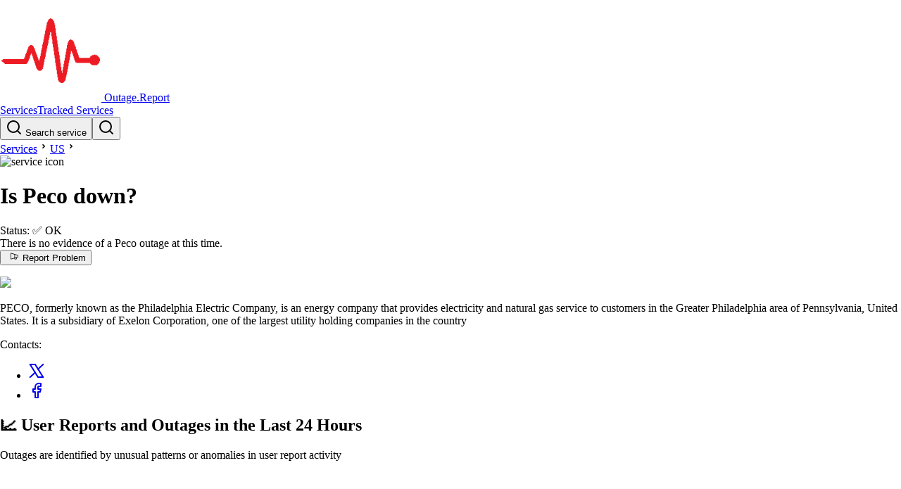

--- FILE ---
content_type: text/html
request_url: https://outage.report/us/peco
body_size: 8426
content:
<!DOCTYPE html><!-- MARK: Layout --><html lang="en" data-astro-cid-sckkx6r4> <head><!-- Google tag (gtag.js) --><script async src="https://www.googletagmanager.com/gtag/js?id=G-ZRS1DC2854"></script><script>
      window.dataLayer = window.dataLayer || []
      function gtag() {
        dataLayer.push(arguments)
      }
      gtag('js', new Date())
      gtag('config', 'G-ZRS1DC2854')
    </script><meta charset="UTF-8"><meta name="viewport" content="width=device-width, initial-scale=1"><link rel="icon" type="image/svg+xml" href="/static/orep-favicon-144x144.png"><meta name="generator" content="Astro v5.14.1"><title>Peco down? Outage map, service status, incidents history</title><meta name="description" content="See if Peco is down or it's just you. Check current status and outage map. Post yours and see other's reports and complaints"><script async src="https://pagead2.googlesyndication.com/pagead/js/adsbygoogle.js?client=ca-pub-3420388759586523" crossorigin="anonymous"></script><link rel="stylesheet" href="/_astro/index.BSLfHu27.css">
<link rel="stylesheet" href="/_astro/index.D99YkiYw.css">
<style>._badge_1suyu_1{display:flex;align-items:center;gap:5px;font-size:.8rem;border-radius:13px;border:1px solid;padding:2px 8px;background-color:var(--bg-color);color:var(--text-color)}._wrapper_1jihg_1{display:grid;place-content:center;width:30px;height:30px;color:var(--color-gray-100);background-color:var(--strokeColor, var(--color-red-600));border-radius:9999px}._wrapper_1jihg_1 svg{width:1.25rem;height:1.25rem}._pulse_1jihg_16{animation:_pulse-red_1jihg_1 2s infinite}@keyframes _pulse-red_1jihg_1{0%{transform:scale(.95);box-shadow:0 0 #ff5252b3}70%{transform:scale(1);box-shadow:0 0 0 10px #ff525200}to{transform:scale(.95);box-shadow:0 0 #ff525200}}._border_1jihg_42{border-width:2px;border-color:var(--color-white)}
</style></head> <body data-astro-cid-sckkx6r4> <script>(function(){const ENV = {"BASE_URL":"https://outage.report","ROOT_DOMAIN":"outage.report","MAP_TILES_DOMAIN":"map-tiles2.outage.report","EVENT_API_ENDPOINT":"https://event-api.outage.report/event","ENTITY_TABLE_NAME":"prd-website-entities","BUS_NAME":"prd-event-hub-bus","STAGE":"prd"};

  window.ENV = ENV
})();</script> <div class="mb-6" data-astro-cid-sckkx6r4> <style>astro-island,astro-slot,astro-static-slot{display:contents}</style><script>(()=>{var l=(n,t)=>{let i=async()=>{await(await n())()},e=typeof t.value=="object"?t.value:void 0,s={timeout:e==null?void 0:e.timeout};"requestIdleCallback"in window?window.requestIdleCallback(i,s):setTimeout(i,s.timeout||200)};(self.Astro||(self.Astro={})).idle=l;window.dispatchEvent(new Event("astro:idle"));})();</script><script>(()=>{var A=Object.defineProperty;var g=(i,o,a)=>o in i?A(i,o,{enumerable:!0,configurable:!0,writable:!0,value:a}):i[o]=a;var d=(i,o,a)=>g(i,typeof o!="symbol"?o+"":o,a);{let i={0:t=>m(t),1:t=>a(t),2:t=>new RegExp(t),3:t=>new Date(t),4:t=>new Map(a(t)),5:t=>new Set(a(t)),6:t=>BigInt(t),7:t=>new URL(t),8:t=>new Uint8Array(t),9:t=>new Uint16Array(t),10:t=>new Uint32Array(t),11:t=>1/0*t},o=t=>{let[l,e]=t;return l in i?i[l](e):void 0},a=t=>t.map(o),m=t=>typeof t!="object"||t===null?t:Object.fromEntries(Object.entries(t).map(([l,e])=>[l,o(e)]));class y extends HTMLElement{constructor(){super(...arguments);d(this,"Component");d(this,"hydrator");d(this,"hydrate",async()=>{var b;if(!this.hydrator||!this.isConnected)return;let e=(b=this.parentElement)==null?void 0:b.closest("astro-island[ssr]");if(e){e.addEventListener("astro:hydrate",this.hydrate,{once:!0});return}let c=this.querySelectorAll("astro-slot"),n={},h=this.querySelectorAll("template[data-astro-template]");for(let r of h){let s=r.closest(this.tagName);s!=null&&s.isSameNode(this)&&(n[r.getAttribute("data-astro-template")||"default"]=r.innerHTML,r.remove())}for(let r of c){let s=r.closest(this.tagName);s!=null&&s.isSameNode(this)&&(n[r.getAttribute("name")||"default"]=r.innerHTML)}let p;try{p=this.hasAttribute("props")?m(JSON.parse(this.getAttribute("props"))):{}}catch(r){let s=this.getAttribute("component-url")||"<unknown>",v=this.getAttribute("component-export");throw v&&(s+=` (export ${v})`),console.error(`[hydrate] Error parsing props for component ${s}`,this.getAttribute("props"),r),r}let u;await this.hydrator(this)(this.Component,p,n,{client:this.getAttribute("client")}),this.removeAttribute("ssr"),this.dispatchEvent(new CustomEvent("astro:hydrate"))});d(this,"unmount",()=>{this.isConnected||this.dispatchEvent(new CustomEvent("astro:unmount"))})}disconnectedCallback(){document.removeEventListener("astro:after-swap",this.unmount),document.addEventListener("astro:after-swap",this.unmount,{once:!0})}connectedCallback(){if(!this.hasAttribute("await-children")||document.readyState==="interactive"||document.readyState==="complete")this.childrenConnectedCallback();else{let e=()=>{document.removeEventListener("DOMContentLoaded",e),c.disconnect(),this.childrenConnectedCallback()},c=new MutationObserver(()=>{var n;((n=this.lastChild)==null?void 0:n.nodeType)===Node.COMMENT_NODE&&this.lastChild.nodeValue==="astro:end"&&(this.lastChild.remove(),e())});c.observe(this,{childList:!0}),document.addEventListener("DOMContentLoaded",e)}}async childrenConnectedCallback(){let e=this.getAttribute("before-hydration-url");e&&await import(e),this.start()}async start(){let e=JSON.parse(this.getAttribute("opts")),c=this.getAttribute("client");if(Astro[c]===void 0){window.addEventListener(`astro:${c}`,()=>this.start(),{once:!0});return}try{await Astro[c](async()=>{let n=this.getAttribute("renderer-url"),[h,{default:p}]=await Promise.all([import(this.getAttribute("component-url")),n?import(n):()=>()=>{}]),u=this.getAttribute("component-export")||"default";if(!u.includes("."))this.Component=h[u];else{this.Component=h;for(let f of u.split("."))this.Component=this.Component[f]}return this.hydrator=p,this.hydrate},e,this)}catch(n){console.error(`[astro-island] Error hydrating ${this.getAttribute("component-url")}`,n)}}attributeChangedCallback(){this.hydrate()}}d(y,"observedAttributes",["props"]),customElements.get("astro-island")||customElements.define("astro-island",y)}})();</script><astro-island uid="Z1qRT6U" prefix="r24" component-url="/_astro/header.DWpQ2Ue6.js" component-export="default" renderer-url="/_astro/client.-tyJS2ds.js" props="{&quot;data-astro-cid-sckkx6r4&quot;:[0,true]}" ssr client="idle" opts="{&quot;name&quot;:&quot;Header&quot;,&quot;value&quot;:true}" await-children><link rel="preload" as="image" href="/static/orep-favicon-144x144.png"/><header class="flex items-center justify-between gap-4 border-b border-b-gray-300 px-[16px] py-[10px] md:px-[32px]"><a class="flex items-center gap-1 text-2xl font-bold" href="/"><img alt="logo image" src="/static/orep-favicon-144x144.png" class="h-8 w-8"/> <!-- -->Outage.Report</a><div class="flex items-center gap-5"><div><a class="block font-bold md:hidden" href="/services">Services</a><a class="hidden font-bold md:block" href="/services">Tracked Services</a></div><div><button class="hidden h-10 min-w-64 cursor-pointer items-center gap-2 rounded-md border border-gray-300 px-3 text-gray-600 sm:flex" aria-label="search"><svg xmlns="http://www.w3.org/2000/svg" width="24" height="24" viewBox="0 0 24 24" fill="none" stroke="currentColor" stroke-width="2" stroke-linecap="round" stroke-linejoin="round" class="h-[16px] w-[16px]"><circle cx="11" cy="11" r="8"></circle><line x1="21" y1="21" x2="16.65" y2="16.65"></line></svg> Search service</button><button class="block sm:hidden" aria-label="search"><svg xmlns="http://www.w3.org/2000/svg" width="24" height="24" viewBox="0 0 24 24" fill="none" stroke="currentColor" stroke-width="2" stroke-linecap="round" stroke-linejoin="round" class="size-7"><circle cx="11" cy="11" r="8"></circle><line x1="21" y1="21" x2="16.65" y2="16.65"></line></svg></button><span hidden="" style="position:fixed;top:1px;left:1px;width:1px;height:0;padding:0;margin:-1px;overflow:hidden;clip:rect(0, 0, 0, 0);white-space:nowrap;border-width:0;display:none"></span></div></div></header><!--astro:end--></astro-island> </div> <div class="mb-10" data-astro-cid-sckkx6r4>  <main> <div class="mx-auto px-4 sm:px-8 md:max-w-[750px] mb-6"> <div class="pb-3"> <!-- MARK:   Breadcrumbs --> <link rel="preload" as="image" href="https://outage.report/logo/img-100x100-213e8ac98fe6a781d306b553f168451d.avif"/><div class="flex items-center"><a href="/services">Services</a><svg xmlns="http://www.w3.org/2000/svg" viewBox="0 0 24 24" height="18" width="18"><path d="M12.1717 12.0005L9.34326 9.17203L10.7575 7.75781L15.0001 12.0005L10.7575 16.2431L9.34326 14.8289L12.1717 12.0005Z"></path></svg><a href="/us">US</a><svg xmlns="http://www.w3.org/2000/svg" viewBox="0 0 24 24" height="18" width="18"><path d="M12.1717 12.0005L9.34326 9.17203L10.7575 7.75781L15.0001 12.0005L10.7575 16.2431L9.34326 14.8289L12.1717 12.0005Z"></path></svg><div class="flex items-center text-lg"><img alt="service icon" class="mr-[3px] inline h-[18px] w-[18px] rounded-full border border-gray-300" src="https://outage.report/logo/img-100x100-213e8ac98fe6a781d306b553f168451d.avif"/><h1 class="inline font-bold">Is Peco down?</h1></div></div> </div> <div class="flex-1"> <!-- MARK:   Status --> <div> <astro-island uid="wTTc3" prefix="r15" component-url="/_astro/status-panel.ni3nk03_.js" component-export="StatusPanel" renderer-url="/_astro/client.-tyJS2ds.js" props="{&quot;status&quot;:[0,&quot;ok&quot;],&quot;service&quot;:[0,{&quot;id&quot;:[0,&quot;peco|us&quot;],&quot;title&quot;:[0,&quot;Peco&quot;],&quot;logo&quot;:[0,{&quot;key&quot;:[0,&quot;uploads/img-225x225-237da4b83a610bea9b7ff456fe4f2cd1.avif&quot;],&quot;sourceBucketName&quot;:[0,&quot;prd-admin-s3-logobucketeb73fe35-epgnl5j4tj56&quot;],&quot;filename&quot;:[0,&quot;img-225x225-237da4b83a610bea9b7ff456fe4f2cd1.avif&quot;],&quot;format&quot;:[0,&quot;avif&quot;],&quot;width&quot;:[0,225],&quot;height&quot;:[0,225]}]}]}" ssr client="idle" opts="{&quot;name&quot;:&quot;StatusPanel&quot;,&quot;value&quot;:true}" await-children><link rel="preload" as="image" href="https://outage.report/logo/img-225x225-237da4b83a610bea9b7ff456fe4f2cd1.avif"/><div class="-mx-3 mb-6 flex gap-2 rounded-sm border bg-gray-50 shadow-sm md:gap-2 border-green-400 shadow-green-300"><div class="flex w-full"><div class="font-chakra flex-1 px-2 py-2 leading-tight sm:py-6 sm:pl-6"><div data-nosnippet="" class="mb-2"><span class="">Status:</span> <!-- -->✅ <span class="font-bold">OK</span></div><div data-nosnippet="" class="mb-4"><div class="text-green-950">There is no evidence of a Peco outage at this time.</div></div><div><div class="font-chakra flex flex-col gap-2 sm:flex-row sm:items-center sm:gap-4"><button class="shadow-button-shadow flex cursor-pointer items-center justify-center gap-2 rounded-sm border border-black px-6 py-2 font-semibold transition-all active:translate-x-[2px] active:translate-y-[2px] active:shadow-none disabled:border-gray-200 disabled:bg-gray-50 disabled:text-gray-500 disabled:shadow-none dark:disabled:border-gray-700 dark:disabled:bg-gray-800/20 bg-gray-200 text-black"><svg xmlns="http://www.w3.org/2000/svg" width="24" height="1em" fill="currentColor" viewBox="0 0 256 256"><path d="M228.54,86.66l-176.06-54A16,16,0,0,0,32,48V192a16,16,0,0,0,16,16,16,16,0,0,0,4.52-.65L136,181.73V192a16,16,0,0,0,16,16h32a16,16,0,0,0,16-16v-29.9l28.54-8.75A16.09,16.09,0,0,0,240,138V102A16.09,16.09,0,0,0,228.54,86.66ZM136,165,48,192V48l88,27Zm48,27H152V176.82L184,167Zm40-54-.11,0L152,160.08V79.92l71.89,22,.11,0v36Z"></path></svg>Report Problem</button><p></p></div></div></div><div class="hidden self-center px-10 sm:block"><img class="max-w-[100px]" src="https://outage.report/logo/img-225x225-237da4b83a610bea9b7ff456fe4f2cd1.avif"/></div></div></div><!--astro:end--></astro-island> <!-- <LastIncidentText
            ongoingIncident={ongoingIncident}
            latestIncident={latestIncident}
            serviceId={service.id}
          /> --> </div> <!-- MARK:   Desc --> <p class="text-sm italic text-gray-500 mb-2"> PECO, formerly known as the Philadelphia Electric Company, is an energy company that provides electricity and natural gas service to customers in the Greater Philadelphia area of Pennsylvania, United States. It is a subsidiary of Exelon Corporation, one of the largest utility holding companies in the country </p> <!-- MARK:   StatusPage -->  <!-- MARK:   Contacts --> <div class="mr-4 flex items-center gap-2 text-sm"> <span class="">Contacts: </span> <ul class="flex list-none"><li class="px-1"><a href="https://x.com/PECOconnect" class="text-inherit" title="@PECOconnect" target="_blank" rel="noreferrer"><svg xmlns="http://www.w3.org/2000/svg" width="24" height="24" viewBox="0 0 24 24" fill="none" stroke="currentColor" stroke-width="2" stroke-linecap="round" stroke-linejoin="round" class="h-[18px] w-[18px]"><polygon class="st0" points="21.3,21.1 9.9,2.9 2.7,2.9 14.1,21.1 "></polygon><line class="st0" x1="2.7" y1="21.1" x2="9.9" y2="14.5"></line><line class="st0" x1="14.1" y1="9.5" x2="21.3" y2="2.9"></line></svg></a></li><li class="px-1"><a href="https://www.facebook.com/PECOconnect/" class="text-inherit" title="https://www.facebook.com/PECOconnect/" target="_blank" rel="noreferrer"><svg xmlns="http://www.w3.org/2000/svg" width="24" height="24" viewBox="0 0 24 24" fill="none" stroke="currentColor" stroke-width="2" stroke-linecap="round" stroke-linejoin="round" class="h-[18px] w-[18px]"><path d="M18 2h-3a5 5 0 0 0-5 5v3H7v4h3v8h4v-8h3l1-4h-4V7a1 1 0 0 1 1-1h3z"></path></svg></a></li></ul> </div> </div> </div> <div class="mx-auto px-4 sm:px-8 md:max-w-[750px]"> <div class="flex flex-col md:flex-row md:gap-8 mb-10"> <script>(()=>{var e=async t=>{await(await t())()};(self.Astro||(self.Astro={})).only=e;window.dispatchEvent(new Event("astro:only"));})();</script><script>(()=>{var a=(s,i,o)=>{let r=async()=>{await(await s())()},t=typeof i.value=="object"?i.value:void 0,c={rootMargin:t==null?void 0:t.rootMargin},n=new IntersectionObserver(e=>{for(let l of e)if(l.isIntersecting){n.disconnect(),r();break}},c);for(let e of o.children)n.observe(e)};(self.Astro||(self.Astro={})).visible=a;window.dispatchEvent(new Event("astro:visible"));})();</script><history-wrapper class="border border-white">   <astro-island uid="2rcntw" prefix="r17" component-url="/_astro/date-warning.Bf_BW1hb.js" component-export="default" renderer-url="/_astro/client.-tyJS2ds.js" props="{}" ssr client="idle" opts="{&quot;name&quot;:&quot;DateWarning&quot;,&quot;value&quot;:true}"></astro-island> <div class="relative isolate flex-1"> <!-- MARK:   Chart --> <!-- Header as separate island b/c Chart itself needs to be client only --> <astro-island uid="1N3UcB" prefix="r18" component-url="/_astro/chart-header-island.BYbxsmyC.js" component-export="default" renderer-url="/_astro/client.-tyJS2ds.js" props="{}" ssr client="idle" opts="{&quot;name&quot;:&quot;ChartHeaderIsland&quot;,&quot;value&quot;:true}" await-children><div class="text-lg leading-tight font-semibold"><h2>📈 User Reports and Outages <!-- -->in the Last 24 Hours</h2></div><div class="text-sm text-gray-500">Outages are identified by unusual patterns or anomalies in user report activity</div><!--astro:end--></astro-island> <astro-island uid="Z1vT17y" component-url="/_astro/chart-island.B43NS9wr.js" component-export="default" renderer-url="/_astro/client.-tyJS2ds.js" props="{&quot;chartdataInit&quot;:[0,{&quot;serviceId&quot;:[0,&quot;peco|us&quot;],&quot;threshold&quot;:[0,4],&quot;timeseries&quot;:[1,[[0,{&quot;count&quot;:[0,1],&quot;ts&quot;:[0,1763513100000]}]]],&quot;timestamp&quot;:[0,1763513253000]}],&quot;incidentsInit&quot;:[1,[]],&quot;serviceId&quot;:[0,&quot;peco|us&quot;],&quot;logo&quot;:[0,{&quot;src&quot;:[0,&quot;https://outage.report/logo/img-225x225-237da4b83a610bea9b7ff456fe4f2cd1.avif&quot;],&quot;width&quot;:[0,225],&quot;height&quot;:[0,225]}],&quot;height&quot;:[0,230]}" ssr client="only" opts="{&quot;name&quot;:&quot;ChartIsland&quot;,&quot;value&quot;:&quot;react&quot;}" await-children><div style="height:230px"></div><template data-astro-template="fallback"><div style="height:230px"></div></template><!--astro:end--></astro-island> <!-- MARK:   Map --> <div class="mb-4"> <astro-island uid="Zh6hnU" prefix="r26" component-url="/_astro/map-island.CoTJoNGd.js" component-export="default" renderer-url="/_astro/client.-tyJS2ds.js" props="{&quot;service&quot;:[0,{&quot;id&quot;:[0,&quot;peco|us&quot;],&quot;title&quot;:[0,&quot;Peco&quot;]}],&quot;mapTilesDomain&quot;:[0,&quot;map-tiles2.outage.report&quot;],&quot;mapHeight&quot;:[0,290]}" ssr client="visible" opts="{&quot;name&quot;:&quot;MapIsland&quot;,&quot;value&quot;:true}" await-children><h2 class="text-lg font-semibold">🌐 <!-- -->Peco<!-- --> Outage Map</h2><div class="mb-1 text-sm text-gray-500">The map is created using the locations of users who have submitted reports on the site</div><figure><div class="_overlay_1tg0z_1"><div style="position:relative;width:100%;height:290px"></div></div><figcaption class="text-right text-sm font-thin italic">Peco<!-- --> outage map · <!-- -->2026-01-18</figcaption></figure><template data-astro-template="fallback"><div style="height:290px"></div></template><!--astro:end--></astro-island> </div> <!-- MARK:   Incidents --> <div class="mb-2 text-sm"> <astro-island uid="ZrdO96" prefix="r19" component-url="/_astro/day-incidents-island.DKy9o8eX.js" component-export="default" renderer-url="/_astro/client.-tyJS2ds.js" props="{&quot;service&quot;:[0,{&quot;id&quot;:[0,&quot;peco|us&quot;],&quot;title&quot;:[0,&quot;Peco&quot;],&quot;countryCode&quot;:[0,&quot;us&quot;]}],&quot;incidentsInit&quot;:[1,[]]}" ssr client="visible" opts="{&quot;name&quot;:&quot;DayIncidentsIsland&quot;,&quot;value&quot;:true}" await-children><div>We haven&#x27;t observed any outages with Peco in the past 24 hours.</div><!--astro:end--></astro-island> </div> <!-- MARK:   Summary --> <div class="mb-2 text-sm"> <astro-island uid="Z11ieDi" prefix="r20" component-url="/_astro/summary-island.BXDX4LSD.js" component-export="default" renderer-url="/_astro/client.-tyJS2ds.js" props="{&quot;summariesInit&quot;:[0],&quot;service&quot;:[0,{&quot;id&quot;:[0,&quot;peco|us&quot;],&quot;countryCode&quot;:[0,&quot;us&quot;]}]}" ssr client="visible" opts="{&quot;name&quot;:&quot;SummaryIsland&quot;,&quot;value&quot;:true}" await-children><div></div><!--astro:end--></astro-island> </div> </div>  </history-wrapper> <script type="module" src="/_astro/HistoryWrapper.astro_astro_type_script_index_0_lang.BchjMWKU.js"></script> <div class="relative"> <!-- MARK:   Calendar --> <div class="hidden md:sticky md:top-8 md:block"> <astro-island uid="Z2dCVzw" prefix="r21" component-url="/_astro/calendar-island.tzkHXoEy.js" component-export="default" renderer-url="/_astro/client.-tyJS2ds.js" props="{&quot;calendarMonths&quot;:[1,[[0,{&quot;month&quot;:[0,&quot;2025-11-01&quot;],&quot;days&quot;:[1,[[0,{&quot;date&quot;:[0,&quot;2025-11-19&quot;],&quot;month&quot;:[0,&quot;2025-11-01&quot;],&quot;total&quot;:[0,1],&quot;incidentCount&quot;:[0,0],&quot;secondsInIncidents&quot;:[0,0],&quot;tz&quot;:[0,&quot;UTC&quot;]}]]]}]]]}" ssr client="visible" opts="{&quot;name&quot;:&quot;CalendarIsland&quot;,&quot;value&quot;:true}" await-children><div class="flex flex-col items-center gap-2"><header class="font-thin uppercase">Nov</header><div class="grid-cols-calDays grid gap-1 p-1" style="grid-template-columns:repeat(7, 17px)"><div></div><div></div><div></div><div></div><div></div><button class="h-[17px] w-[17px] cursor-pointer rounded-sm border border-yellow-700 bg-white"><div class="sr-only">2025-11-01</div></button><button class="h-[17px] w-[17px] cursor-pointer rounded-sm border border-yellow-700 bg-white"><div class="sr-only">2025-11-02</div></button><button class="h-[17px] w-[17px] cursor-pointer rounded-sm border border-yellow-700 bg-white"><div class="sr-only">2025-11-03</div></button><button class="h-[17px] w-[17px] cursor-pointer rounded-sm border border-yellow-700 bg-white"><div class="sr-only">2025-11-04</div></button><button class="h-[17px] w-[17px] cursor-pointer rounded-sm border border-yellow-700 bg-white"><div class="sr-only">2025-11-05</div></button><button class="h-[17px] w-[17px] cursor-pointer rounded-sm border border-yellow-700 bg-white"><div class="sr-only">2025-11-06</div></button><button class="h-[17px] w-[17px] cursor-pointer rounded-sm border border-yellow-700 bg-white"><div class="sr-only">2025-11-07</div></button><button class="h-[17px] w-[17px] cursor-pointer rounded-sm border border-yellow-700 bg-white"><div class="sr-only">2025-11-08</div></button><button class="h-[17px] w-[17px] cursor-pointer rounded-sm border border-yellow-700 bg-white"><div class="sr-only">2025-11-09</div></button><button class="h-[17px] w-[17px] cursor-pointer rounded-sm border border-yellow-700 bg-white"><div class="sr-only">2025-11-10</div></button><button class="h-[17px] w-[17px] cursor-pointer rounded-sm border border-yellow-700 bg-white"><div class="sr-only">2025-11-11</div></button><button class="h-[17px] w-[17px] cursor-pointer rounded-sm border border-yellow-700 bg-white"><div class="sr-only">2025-11-12</div></button><button class="h-[17px] w-[17px] cursor-pointer rounded-sm border border-yellow-700 bg-white"><div class="sr-only">2025-11-13</div></button><button class="h-[17px] w-[17px] cursor-pointer rounded-sm border border-yellow-700 bg-white"><div class="sr-only">2025-11-14</div></button><button class="h-[17px] w-[17px] cursor-pointer rounded-sm border border-yellow-700 bg-white"><div class="sr-only">2025-11-15</div></button><button class="h-[17px] w-[17px] cursor-pointer rounded-sm border border-yellow-700 bg-white"><div class="sr-only">2025-11-16</div></button><button class="h-[17px] w-[17px] cursor-pointer rounded-sm border border-yellow-700 bg-white"><div class="sr-only">2025-11-17</div></button><button class="h-[17px] w-[17px] cursor-pointer rounded-sm border border-yellow-700 bg-white"><div class="sr-only">2025-11-18</div></button><button class="h-[17px] w-[17px] cursor-pointer rounded-sm border border-yellow-700 bg-amber-50"><div class="sr-only">2025-11-19</div></button><button class="h-[17px] w-[17px] cursor-pointer rounded-sm border border-yellow-700 bg-white"><div class="sr-only">2025-11-20</div></button><button class="h-[17px] w-[17px] cursor-pointer rounded-sm border border-yellow-700 bg-white"><div class="sr-only">2025-11-21</div></button><button class="h-[17px] w-[17px] cursor-pointer rounded-sm border border-yellow-700 bg-white"><div class="sr-only">2025-11-22</div></button><button class="h-[17px] w-[17px] cursor-pointer rounded-sm border border-yellow-700 bg-white"><div class="sr-only">2025-11-23</div></button><button class="h-[17px] w-[17px] cursor-pointer rounded-sm border border-yellow-700 bg-white"><div class="sr-only">2025-11-24</div></button><button class="h-[17px] w-[17px] cursor-pointer rounded-sm border border-yellow-700 bg-white"><div class="sr-only">2025-11-25</div></button><button class="h-[17px] w-[17px] cursor-pointer rounded-sm border border-yellow-700 bg-white"><div class="sr-only">2025-11-26</div></button><button class="h-[17px] w-[17px] cursor-pointer rounded-sm border border-yellow-700 bg-white"><div class="sr-only">2025-11-27</div></button><button class="h-[17px] w-[17px] cursor-pointer rounded-sm border border-yellow-700 bg-white"><div class="sr-only">2025-11-28</div></button><button class="h-[17px] w-[17px] cursor-pointer rounded-sm border border-yellow-700 bg-white"><div class="sr-only">2025-11-29</div></button><button class="h-[17px] w-[17px] cursor-pointer rounded-sm border border-yellow-700 bg-white"><div class="sr-only">2025-11-30</div></button></div></div><!--astro:end--></astro-island> </div> </div> </div> <!-- MARK:   !!! Reports
      <div class="text-lg font-bold">Reports:</div>
      <ReportsIsland reports={reports} />

      MARK:   !!! Past Incidents
      <div class="text-lg font-bold">Past Incidents:</div>
      <PastIncidentsIsland incidents={pastIncidents} /> --> <!-- MARK:   Tweets --> <div> <h2 class="text-lg font-semibold">🔎 Social Media Monitoring</h2> <div class="mb-6 text-sm text-gray-500">
We monitor social media to detect signals that indicate issues with services
</div> <astro-island uid="Yp3tx" prefix="r22" component-url="/_astro/tweets.BzdWn3TP.js" component-export="TweetsIsland" renderer-url="/_astro/client.-tyJS2ds.js" props="{&quot;serviceId&quot;:[0,&quot;peco|us&quot;],&quot;tweetsInit&quot;:[1,[[0,{&quot;id&quot;:[0,&quot;1990944647359639738&quot;],&quot;text&quot;:[0,&quot;Really wish @PECOconnect  updated its app with power outage status. Been sitting here for seven hours without power (that they caused) without any eta on when this will get fixed.&quot;],&quot;user&quot;:[0,{&quot;username&quot;:[0,&quot;grebes&quot;],&quot;displayname&quot;:[0,&quot;Andrea S&quot;],&quot;profileImageUrl&quot;:[0,&quot;https://pbs.twimg.com/profile_images/812135954475532288/wpqOIvbi_normal.jpg&quot;],&quot;url&quot;:[0,&quot;https://x.com/grebes&quot;]}],&quot;created&quot;:[0,1763513168000],&quot;serviceId&quot;:[0,&quot;peco|us&quot;]}],[0,{&quot;id&quot;:[0,&quot;1983591602175009222&quot;],&quot;text&quot;:[0,&quot;Due to a global IT outage, all Exelon local energy company websites and mobile applications (@ACElecConnect, @MyBGE, @ComEd, @DelmarvaConnect, @PECOconnect and @PepcoConnect) are currently down. We will provide updates as soon as they are available. https://t.co/GTKKESLKFi&quot;],&quot;user&quot;:[0,{&quot;username&quot;:[0,&quot;Exelon&quot;],&quot;displayname&quot;:[0,&quot;Exelon Corporation&quot;],&quot;profileImageUrl&quot;:[0,&quot;https://pbs.twimg.com/profile_images/1488845347162054657/kfh1SyO__normal.jpg&quot;],&quot;url&quot;:[0,&quot;https://x.com/Exelon&quot;]}],&quot;created&quot;:[0,1761760065000],&quot;serviceId&quot;:[0,&quot;peco|us&quot;]}],[0,{&quot;id&quot;:[0,&quot;1938640918246043990&quot;],&quot;text&quot;:[0,&quot;Just had my 3rd power outage in the last 24h. What&#39;s the deal @PECOconnect?&quot;],&quot;user&quot;:[0,{&quot;username&quot;:[0,&quot;rbuckton&quot;],&quot;displayname&quot;:[0,&quot;Ron Buckton&quot;],&quot;profileImageUrl&quot;:[0,&quot;https://pbs.twimg.com/profile_images/1488842321/rbuckton-square_normal.jpg&quot;],&quot;url&quot;:[0,&quot;https://x.com/rbuckton&quot;]}],&quot;created&quot;:[0,1751042987000],&quot;serviceId&quot;:[0,&quot;peco|us&quot;]}],[0,{&quot;id&quot;:[0,&quot;1936478102764523860&quot;],&quot;text&quot;:[0,&quot;Please @PECOconnect fix my outage before the brunt of this heatwave hits. 😭😭😭&quot;],&quot;user&quot;:[0,{&quot;username&quot;:[0,&quot;scotty102945&quot;],&quot;displayname&quot;:[0,&quot;Scott&quot;],&quot;profileImageUrl&quot;:[0,&quot;https://pbs.twimg.com/profile_images/1934650562227720192/0OmiHzur_normal.jpg&quot;],&quot;url&quot;:[0,&quot;https://x.com/scotty102945&quot;]}],&quot;created&quot;:[0,1750527332000],&quot;serviceId&quot;:[0,&quot;peco|us&quot;]}],[0,{&quot;id&quot;:[0,&quot;1936078047771607464&quot;],&quot;text&quot;:[0,&quot;No power for almost 18 hours and @PECOconnect outage site is telling me the power is on. Their reporting system is broken&quot;],&quot;user&quot;:[0,{&quot;username&quot;:[0,&quot;brobiwanken0bii&quot;],&quot;displayname&quot;:[0,&quot;Ben Simmons Jumpshot&quot;],&quot;profileImageUrl&quot;:[0,&quot;https://pbs.twimg.com/profile_images/1872374563582922752/cynKoyvY_normal.jpg&quot;],&quot;url&quot;:[0,&quot;https://x.com/brobiwanken0bii&quot;]}],&quot;created&quot;:[0,1750431951000],&quot;serviceId&quot;:[0,&quot;peco|us&quot;]}],[0,{&quot;id&quot;:[0,&quot;1936001634418483405&quot;],&quot;text&quot;:[0,&quot;⛈️⚡️💨 @PECOconnect Outage Update County/Municipal Outage Report\n\nCounty - Municipality\nCustomers Affected\nBUCKS\n42,862\nCHESTER\n18,161\nDELAWARE\n43,773\nMONTGOMERY\n48,819\nPHILADELPHIA\n5,849\nYORK\n217\n\nTotal Customers Affected\n159,681&quot;],&quot;user&quot;:[0,{&quot;username&quot;:[0,&quot;iwasthere102908&quot;],&quot;displayname&quot;:[0,&quot;H P D&quot;],&quot;profileImageUrl&quot;:[0,&quot;https://pbs.twimg.com/profile_images/601783684107218945/ZCahXiRQ_normal.jpg&quot;],&quot;url&quot;:[0,&quot;https://x.com/iwasthere102908&quot;]}],&quot;created&quot;:[0,1750413733000],&quot;serviceId&quot;:[0,&quot;peco|us&quot;]}],[0,{&quot;id&quot;:[0,&quot;1935920118678028675&quot;],&quot;text&quot;:[0,&quot;We reported an outage 7 hrs ago @PECOconnect Whats taking so long&quot;],&quot;user&quot;:[0,{&quot;username&quot;:[0,&quot;eastcoastskibum&quot;],&quot;displayname&quot;:[0,&quot;patrick&quot;],&quot;profileImageUrl&quot;:[0,&quot;https://pbs.twimg.com/profile_images/504773395586641922/49I1oHz9_normal.jpeg&quot;],&quot;url&quot;:[0,&quot;https://x.com/eastcoastskibum&quot;]}],&quot;created&quot;:[0,1750394298000],&quot;serviceId&quot;:[0,&quot;peco|us&quot;]}],[0,{&quot;id&quot;:[0,&quot;1935916137096921095&quot;],&quot;text&quot;:[0,&quot;We lost power yesterday in Plymouth Meeting at 5:35 pm. Still not back. \n\nI understand the storm affected many people, but when I contact @PECOconnect they say we do not have an outage. \n\nFrustrating&quot;],&quot;user&quot;:[0,{&quot;username&quot;:[0,&quot;sonics_comehome&quot;],&quot;displayname&quot;:[0,&quot;David&quot;],&quot;profileImageUrl&quot;:[0,&quot;https://pbs.twimg.com/profile_images/1627485712827260929/032vORoi_normal.jpg&quot;],&quot;url&quot;:[0,&quot;https://x.com/sonics_comehome&quot;]}],&quot;created&quot;:[0,1750393349000],&quot;serviceId&quot;:[0,&quot;peco|us&quot;]}],[0,{&quot;id&quot;:[0,&quot;1895488836320522440&quot;],&quot;text&quot;:[0,&quot;No @PECOconnect, I love that there’s been a second power outage this week for no discernible reason.&quot;],&quot;user&quot;:[0,{&quot;username&quot;:[0,&quot;Gabbity&quot;],&quot;displayname&quot;:[0,&quot;Gabby Ortiz&quot;],&quot;profileImageUrl&quot;:[0,&quot;https://pbs.twimg.com/profile_images/1849533418712772608/FnuTzEqg_normal.jpg&quot;],&quot;url&quot;:[0,&quot;https://x.com/Gabbity&quot;]}],&quot;created&quot;:[0,1740754729000],&quot;serviceId&quot;:[0,&quot;peco|us&quot;]}],[0,{&quot;id&quot;:[0,&quot;1886613402652479742&quot;],&quot;text&quot;:[0,&quot;Not a power outage on my block @PECOconnect 😩&quot;],&quot;user&quot;:[0,{&quot;username&quot;:[0,&quot;IllmaticQueen&quot;],&quot;displayname&quot;:[0,&quot;Rated|R.🦂&quot;],&quot;profileImageUrl&quot;:[0,&quot;https://pbs.twimg.com/profile_images/1865163731254067200/08ZUcfk2_normal.jpg&quot;],&quot;url&quot;:[0,&quot;https://x.com/IllmaticQueen&quot;]}],&quot;created&quot;:[0,1738638661000],&quot;serviceId&quot;:[0,&quot;peco|us&quot;]}]]]}" ssr client="visible" opts="{&quot;name&quot;:&quot;TweetsIsland&quot;,&quot;value&quot;:true}" await-children><div><div class="mb-6 flex gap-2 text-sm"><div class="shrink-0"><img loading="lazy" class="h-[48px] w-[48px] rounded-full" alt="profile picture" src="https://pbs.twimg.com/profile_images/812135954475532288/wpqOIvbi_normal.jpg"/></div><div class="overflow-auto">Really wish @PECOconnect  updated its app with power outage status. Been sitting here for seven hours without power (that they caused) without any eta on when this will get fixed.</div><div class="float-right ml-auto text-xs text-gray-500">1m</div></div><div class="mb-6 flex gap-2 text-sm"><div class="shrink-0"><img loading="lazy" class="h-[48px] w-[48px] rounded-full" alt="profile picture" src="https://pbs.twimg.com/profile_images/1488845347162054657/kfh1SyO__normal.jpg"/></div><div class="overflow-auto">Due to a global IT outage, all Exelon local energy company websites and mobile applications (@ACElecConnect, @MyBGE, @ComEd, @DelmarvaConnect, @PECOconnect and @PepcoConnect) are currently down. We will provide updates as soon as they are available. https://t.co/GTKKESLKFi</div><div class="float-right ml-auto text-xs text-gray-500">2m</div></div><div class="mb-6 flex gap-2 text-sm"><div class="shrink-0"><img loading="lazy" class="h-[48px] w-[48px] rounded-full" alt="profile picture" src="https://pbs.twimg.com/profile_images/1488842321/rbuckton-square_normal.jpg"/></div><div class="overflow-auto">Just had my 3rd power outage in the last 24h. What&#x27;s the deal @PECOconnect?</div><div class="float-right ml-auto text-xs text-gray-500">6m</div></div><div class="mb-6 flex gap-2 text-sm"><div class="shrink-0"><img loading="lazy" class="h-[48px] w-[48px] rounded-full" alt="profile picture" src="https://pbs.twimg.com/profile_images/1934650562227720192/0OmiHzur_normal.jpg"/></div><div class="overflow-auto">Please @PECOconnect fix my outage before the brunt of this heatwave hits. 😭😭😭</div><div class="float-right ml-auto text-xs text-gray-500">6m</div></div><div class="mb-6 flex gap-2 text-sm"><div class="shrink-0"><img loading="lazy" class="h-[48px] w-[48px] rounded-full" alt="profile picture" src="https://pbs.twimg.com/profile_images/1872374563582922752/cynKoyvY_normal.jpg"/></div><div class="overflow-auto">No power for almost 18 hours and @PECOconnect outage site is telling me the power is on. Their reporting system is broken</div><div class="float-right ml-auto text-xs text-gray-500">6m</div></div><div class="mb-6 flex gap-2 text-sm"><div class="shrink-0"><img loading="lazy" class="h-[48px] w-[48px] rounded-full" alt="profile picture" src="https://pbs.twimg.com/profile_images/601783684107218945/ZCahXiRQ_normal.jpg"/></div><div class="overflow-auto">⛈️⚡️💨 @PECOconnect Outage Update County/Municipal Outage Report

County - Municipality
Customers Affected
BUCKS
42,862
CHESTER
18,161
DELAWARE
43,773
MONTGOMERY
48,819
PHILADELPHIA
5,849
YORK
217

Total Customers Affected
159,681</div><div class="float-right ml-auto text-xs text-gray-500">6m</div></div><div class="mb-6 flex gap-2 text-sm"><div class="shrink-0"><img loading="lazy" class="h-[48px] w-[48px] rounded-full" alt="profile picture" src="https://pbs.twimg.com/profile_images/504773395586641922/49I1oHz9_normal.jpeg"/></div><div class="overflow-auto">We reported an outage 7 hrs ago @PECOconnect Whats taking so long</div><div class="float-right ml-auto text-xs text-gray-500">6m</div></div><div class="mb-6 flex gap-2 text-sm"><div class="shrink-0"><img loading="lazy" class="h-[48px] w-[48px] rounded-full" alt="profile picture" src="https://pbs.twimg.com/profile_images/1627485712827260929/032vORoi_normal.jpg"/></div><div class="overflow-auto">We lost power yesterday in Plymouth Meeting at 5:35 pm. Still not back. 

I understand the storm affected many people, but when I contact @PECOconnect they say we do not have an outage. 

Frustrating</div><div class="float-right ml-auto text-xs text-gray-500">6m</div></div><div class="mb-6 flex gap-2 text-sm"><div class="shrink-0"><img loading="lazy" class="h-[48px] w-[48px] rounded-full" alt="profile picture" src="https://pbs.twimg.com/profile_images/1849533418712772608/FnuTzEqg_normal.jpg"/></div><div class="overflow-auto">No @PECOconnect, I love that there’s been a second power outage this week for no discernible reason.</div><div class="float-right ml-auto text-xs text-gray-500">10m</div></div><div class="mb-6 flex gap-2 text-sm"><div class="shrink-0"><img loading="lazy" class="h-[48px] w-[48px] rounded-full" alt="profile picture" src="https://pbs.twimg.com/profile_images/1865163731254067200/08ZUcfk2_normal.jpg"/></div><div class="overflow-auto">Not a power outage on my block @PECOconnect 😩</div><div class="float-right ml-auto text-xs text-gray-500">11m</div></div></div><!--astro:end--></astro-island>  </div> </div> </main>  <websockets-connect data-channel="/services/*" data-endpoint="https://event-api.outage.report/event"></websockets-connect> <script type="module" src="/_astro/events-connect.astro_astro_type_script_index_0_lang.BirEfQ98.js"></script>  <astro-island uid="ZYBkSX" prefix="r23" component-url="/_astro/toast-producer.AUCxzOEm.js" component-export="default" renderer-url="/_astro/client.-tyJS2ds.js" props="{}" ssr client="idle" opts="{&quot;name&quot;:&quot;ToastProducer&quot;,&quot;value&quot;:true}"></astro-island>  <astro-island uid="1AQUuW" prefix="r12" component-url="/_astro/_astro-entry_sonner.BWPPKugn.js" component-export="Toaster" renderer-url="/_astro/client.-tyJS2ds.js" props="{&quot;data-astro-cid-sckkx6r4&quot;:[0,true]}" ssr client="idle" opts="{&quot;name&quot;:&quot;Toaster&quot;,&quot;value&quot;:true}" await-children><section aria-label="Notifications alt+T" tabindex="-1" aria-live="polite" aria-relevant="additions text" aria-atomic="false"></section><!--astro:end--></astro-island> </div> <footer class="bg-gray-900 text-white"><div class="mx-auto md:max-w-[600px]"><div class="flex justify-between p-3"><div>© Outage.Report 2026</div><div class="flex gap-3"><div><a href="/services" class="p-3 text-inherit">Tracked Services</a></div><div><ul><li class=""><a href="/privacy" class="text-inherit">Privacy</a> </li><li class=""><a href="/terms" class="text-inherit">Terms</a> </li></ul></div></div></div></div></footer> </body></html>

--- FILE ---
content_type: text/html; charset=utf-8
request_url: https://www.google.com/recaptcha/api2/aframe
body_size: 266
content:
<!DOCTYPE HTML><html><head><meta http-equiv="content-type" content="text/html; charset=UTF-8"></head><body><script nonce="TWZtLloQesEDrr66Xpkzow">/** Anti-fraud and anti-abuse applications only. See google.com/recaptcha */ try{var clients={'sodar':'https://pagead2.googlesyndication.com/pagead/sodar?'};window.addEventListener("message",function(a){try{if(a.source===window.parent){var b=JSON.parse(a.data);var c=clients[b['id']];if(c){var d=document.createElement('img');d.src=c+b['params']+'&rc='+(localStorage.getItem("rc::a")?sessionStorage.getItem("rc::b"):"");window.document.body.appendChild(d);sessionStorage.setItem("rc::e",parseInt(sessionStorage.getItem("rc::e")||0)+1);localStorage.setItem("rc::h",'1768696846781');}}}catch(b){}});window.parent.postMessage("_grecaptcha_ready", "*");}catch(b){}</script></body></html>

--- FILE ---
content_type: text/javascript
request_url: https://outage.report/_astro/index.CzQ2E3wO.js
body_size: 456
content:
var o,d;function w(){if(d)return o;d=1;var n=1e3,t=n*60,c=t*60,a=c*24,f=a*7,h=a*365.25;o=function(e,r){r=r||{};var s=typeof e;if(s==="string"&&e.length>0)return m(e);if(s==="number"&&isFinite(e))return r.long?l(e):y(e);throw new Error("val is not a non-empty string or a valid number. val="+JSON.stringify(e))};function m(e){if(e=String(e),!(e.length>100)){var r=/^(-?(?:\d+)?\.?\d+) *(milliseconds?|msecs?|ms|seconds?|secs?|s|minutes?|mins?|m|hours?|hrs?|h|days?|d|weeks?|w|years?|yrs?|y)?$/i.exec(e);if(r){var s=parseFloat(r[1]),i=(r[2]||"ms").toLowerCase();switch(i){case"years":case"year":case"yrs":case"yr":case"y":return s*h;case"weeks":case"week":case"w":return s*f;case"days":case"day":case"d":return s*a;case"hours":case"hour":case"hrs":case"hr":case"h":return s*c;case"minutes":case"minute":case"mins":case"min":case"m":return s*t;case"seconds":case"second":case"secs":case"sec":case"s":return s*n;case"milliseconds":case"millisecond":case"msecs":case"msec":case"ms":return s;default:return}}}}function y(e){var r=Math.abs(e);return r>=a?Math.round(e/a)+"d":r>=c?Math.round(e/c)+"h":r>=t?Math.round(e/t)+"m":r>=n?Math.round(e/n)+"s":e+"ms"}function l(e){var r=Math.abs(e);return r>=a?u(e,r,a,"day"):r>=c?u(e,r,c,"hour"):r>=t?u(e,r,t,"minute"):r>=n?u(e,r,n,"second"):e+" ms"}function u(e,r,s,i){var v=r>=s*1.5;return Math.round(e/s)+" "+i+(v?"s":"")}return o}export{w as r};
